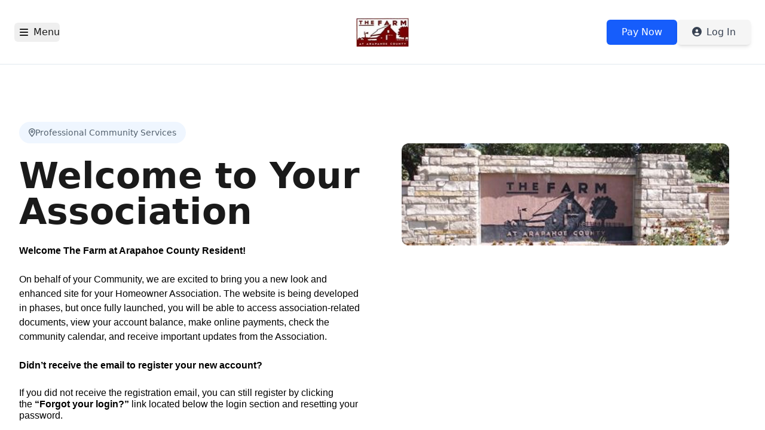

--- FILE ---
content_type: text/javascript
request_url: https://home.pcsofcolorado.com/assets/public-CuLVkgXD.js
body_size: 1678
content:
import{u as E,r as d,j as e,s as L,aM as B,aN as A,aO as I,aP as P,F as w,ay as W}from"./elements-BkDiBAPh.js";import{C as F}from"./CustomContent-Kp3SrUhI.js";import{u as H}from"./useAuthorization-BIrtTYHT.js";import{u as M}from"./useBanner-g1fpT2KV.js";import{u as O}from"./useCustomContent-DvQQvu-u.js";import{u as z}from"./useLayoutContext-D6kfok2i.js";import{u as D}from"./useRedesign-x7tLapob.js";import{h as R,u as f}from"./index-D5zDXQio.js";import"./index-CdiOcG7T.js";import"./grids-DpIvSnnK.js";const Y=`<p class="text-input-fg text-xl leading-relaxed">
Discover what's happening in your community, access important documents instantly, and handle homeowner tasks efficiently. From dues payments and maintenance requests to community announcements - your gateway to a more organized, informed homeownership experience.
</p>`,ee={title:"Welcome, Neighbor!",showPropertySelector:!1,showAi:!0};function te(){const o=R(),{isLoggedIn:a}=H(),{t:l}=E(),{setPageTitle:c}=z(),n=M(),[p,x]=d.useState({ready:!1,error:!1}),h=D();d.useEffect(()=>{h||o("/login")},[h,o]);const v=O("Login","Home_v2")||Y,N=f(t=>t.settingsLoading),T=f(({userSettings:t,selectedAssociationId:s})=>{var r,i;return((i=(r=t==null?void 0:t.associations)==null?void 0:r.find(({id:j})=>j===s))==null?void 0:i.companyName)??(t==null?void 0:t.companyName)}),C=f(({userSettings:t,selectedAssociationId:s})=>{var g,b;const r=(g=t==null?void 0:t.associations)==null?void 0:g.find(({id:m})=>m===s),i=(r==null?void 0:r.pages)||(t==null?void 0:t.pages);return((b=i==null?void 0:i.find(({pageName:m})=>m==null?void 0:m.toLowerCase().includes("home")))==null?void 0:b.pageTitle)||l("main.public.welcomeToYourAssociation")});d.useEffect(()=>{a&&o("/dashboard")},[a,o]),d.useEffect(()=>(c("Welcome, Neighbor!"),()=>{c("")}),[c]),d.useEffect(()=>{if(!n){x({ready:!0,error:!1});return}x({ready:!1,error:!1});let t=!1;const s=new Image;return s.decoding="async",s.src=n,s.onload=()=>{t||x({ready:!0,error:!1})},s.onerror=()=>{t||x({ready:!0,error:!0})},()=>{t=!0,s.onload=null,s.onerror=null,s.src=""}},[n]);const y=!!(n&&!p.error);return a||n&&!p.ready?null:e.jsxs(e.Fragment,{children:[e.jsxs("div",{className:"mx-auto px-8 py-10 mobile:py-24 max-w-[1400px]",children:[e.jsx(k,{companyName:T}),e.jsxs("div",{className:L("grid grid-cols-2 max-tablet:grid-cols-1 gap-16",!y&&"grid-cols-1"),children:[e.jsxs("div",{className:"flex flex-col overflow-hidden",children:[e.jsx(_,{children:C}),e.jsx(F,{content:v})]}),y&&e.jsx(q,{bannerUrl:n,settingsLoading:N})]})]}),e.jsxs("div",{className:"w-full px-20 max-tablet:px-8 bg-base-header py-28 grid grid-cols-4 max-mobile:grid-cols-2 gap-8",children:[e.jsx(u,{icon:B,title:"Peace of Mind",subtext:"We've Got You Covered"}),e.jsx(u,{icon:A,title:"Life Made Easy",subtext:"Handle Everything Online"}),e.jsx(u,{icon:I,title:"Modern Living",subtext:"Tech That Actually Works"}),e.jsx(u,{icon:P,title:"We Care",subtext:"Your Home Is Our Priority"})]})]})}const k=({companyName:o})=>o?e.jsxs("div",{className:"flex gap-2 py-2 px-4 items-center w-fit text-sm rounded-full text-base-fg bg-blue-50",children:[e.jsx(w,{icon:W}),e.jsx("span",{className:"font-medium",children:o})]}):null,_=({children:o})=>{const a=o.trim().split(" "),l=a.pop(),c=a.join(" ");return e.jsxs("h1",{className:"my-6 text-5xl mobile:text-6xl font-bold text-base-header",children:[c," ",e.jsx("span",{children:l})]})},q=({bannerUrl:o,settingsLoading:a})=>!o&&!a?null:e.jsx("div",{children:a?e.jsx("div",{className:"min-h-[548px] max-h-[548px] w-[30vw] max-w-[600px] mb-20 rounded-xl"}):e.jsx("img",{src:o??"",width:548,className:"rounded-xl max-w-full max-h-[548px]",alt:"banner"})}),u=({title:o,subtext:a,icon:l})=>e.jsxs("div",{className:"flex flex-col gap-2 items-center text-input-bg",children:[e.jsx(w,{icon:l,size:"2x",className:"opacity-80"}),e.jsx("h1",{className:"text-3xl font-bold text-center",children:o}),e.jsx("p",{className:"text-center opacity-80",children:a})]});export{te as Component,ee as handle};


--- FILE ---
content_type: text/javascript
request_url: https://home.pcsofcolorado.com/assets/useHomeSettings-BHF5Kmo6.js
body_size: 54
content:
import{f as a,u as n}from"./index-D5zDXQio.js";import{r as u}from"./elements-BkDiBAPh.js";function m(){const[r]=a(),e=n(t=>t.setUserSettings),s=r.get("accountNumber")??void 0;return{updateUserSettings:u.useCallback(t=>{e(t,s)},[s,e])}}export{m as u};


--- FILE ---
content_type: text/javascript
request_url: https://home.pcsofcolorado.com/assets/recaptcha-wrapper-nkjR6AQk.js
body_size: 3647
content:
import{r as P,bv as m,g as W}from"./elements-BkDiBAPh.js";var G=["sitekey","onChange","theme","type","tabindex","onExpired","onErrored","size","stoken","grecaptcha","badge","hl","isolated"];function C(){return C=Object.assign?Object.assign.bind():function(r){for(var o=1;o<arguments.length;o++){var i=arguments[o];for(var n in i)Object.prototype.hasOwnProperty.call(i,n)&&(r[n]=i[n])}return r},C.apply(this,arguments)}function V(r,o){if(r==null)return{};var i={},n=Object.keys(r),t,d;for(d=0;d<n.length;d++)t=n[d],!(o.indexOf(t)>=0)&&(i[t]=r[t]);return i}function j(r){if(r===void 0)throw new ReferenceError("this hasn't been initialised - super() hasn't been called");return r}function K(r,o){r.prototype=Object.create(o.prototype),r.prototype.constructor=r,A(r,o)}function A(r,o){return A=Object.setPrototypeOf?Object.setPrototypeOf.bind():function(n,t){return n.__proto__=t,n},A(r,o)}var I=function(r){K(o,r);function o(){var n;return n=r.call(this)||this,n.handleExpired=n.handleExpired.bind(j(n)),n.handleErrored=n.handleErrored.bind(j(n)),n.handleChange=n.handleChange.bind(j(n)),n.handleRecaptchaRef=n.handleRecaptchaRef.bind(j(n)),n}var i=o.prototype;return i.getCaptchaFunction=function(t){return this.props.grecaptcha?this.props.grecaptcha.enterprise?this.props.grecaptcha.enterprise[t]:this.props.grecaptcha[t]:null},i.getValue=function(){var t=this.getCaptchaFunction("getResponse");return t&&this._widgetId!==void 0?t(this._widgetId):null},i.getWidgetId=function(){return this.props.grecaptcha&&this._widgetId!==void 0?this._widgetId:null},i.execute=function(){var t=this.getCaptchaFunction("execute");if(t&&this._widgetId!==void 0)return t(this._widgetId);this._executeRequested=!0},i.executeAsync=function(){var t=this;return new Promise(function(d,v){t.executionResolve=d,t.executionReject=v,t.execute()})},i.reset=function(){var t=this.getCaptchaFunction("reset");t&&this._widgetId!==void 0&&t(this._widgetId)},i.forceReset=function(){var t=this.getCaptchaFunction("reset");t&&t()},i.handleExpired=function(){this.props.onExpired?this.props.onExpired():this.handleChange(null)},i.handleErrored=function(){this.props.onErrored&&this.props.onErrored(),this.executionReject&&(this.executionReject(),delete this.executionResolve,delete this.executionReject)},i.handleChange=function(t){this.props.onChange&&this.props.onChange(t),this.executionResolve&&(this.executionResolve(t),delete this.executionReject,delete this.executionResolve)},i.explicitRender=function(){var t=this.getCaptchaFunction("render");if(t&&this._widgetId===void 0){var d=document.createElement("div");this._widgetId=t(d,{sitekey:this.props.sitekey,callback:this.handleChange,theme:this.props.theme,type:this.props.type,tabindex:this.props.tabindex,"expired-callback":this.handleExpired,"error-callback":this.handleErrored,size:this.props.size,stoken:this.props.stoken,hl:this.props.hl,badge:this.props.badge,isolated:this.props.isolated}),this.captcha.appendChild(d)}this._executeRequested&&this.props.grecaptcha&&this._widgetId!==void 0&&(this._executeRequested=!1,this.execute())},i.componentDidMount=function(){this.explicitRender()},i.componentDidUpdate=function(){this.explicitRender()},i.handleRecaptchaRef=function(t){this.captcha=t},i.render=function(){var t=this.props;t.sitekey,t.onChange,t.theme,t.type,t.tabindex,t.onExpired,t.onErrored,t.size,t.stoken,t.grecaptcha,t.badge,t.hl,t.isolated;var d=V(t,G);return P.createElement("div",C({},d,{ref:this.handleRecaptchaRef}))},o}(P.Component);I.displayName="ReCAPTCHA";I.propTypes={sitekey:m.string.isRequired,onChange:m.func,grecaptcha:m.object,theme:m.oneOf(["dark","light"]),type:m.oneOf(["image","audio"]),tabindex:m.number,onExpired:m.func,onErrored:m.func,size:m.oneOf(["compact","normal","invisible"]),stoken:m.string,hl:m.string,badge:m.oneOf(["bottomright","bottomleft","inline"]),isolated:m.bool};I.defaultProps={onChange:function(){},theme:"light",type:"image",tabindex:0,size:"normal",badge:"bottomright"};var T={exports:{}},c={};/** @license React v16.13.1
 * react-is.production.min.js
 *
 * Copyright (c) Facebook, Inc. and its affiliates.
 *
 * This source code is licensed under the MIT license found in the
 * LICENSE file in the root directory of this source tree.
 */var k;function B(){if(k)return c;k=1;var r=typeof Symbol=="function"&&Symbol.for,o=r?Symbol.for("react.element"):60103,i=r?Symbol.for("react.portal"):60106,n=r?Symbol.for("react.fragment"):60107,t=r?Symbol.for("react.strict_mode"):60108,d=r?Symbol.for("react.profiler"):60114,v=r?Symbol.for("react.provider"):60109,R=r?Symbol.for("react.context"):60110,S=r?Symbol.for("react.async_mode"):60111,l=r?Symbol.for("react.concurrent_mode"):60111,h=r?Symbol.for("react.forward_ref"):60112,s=r?Symbol.for("react.suspense"):60113,a=r?Symbol.for("react.suspense_list"):60120,u=r?Symbol.for("react.memo"):60115,p=r?Symbol.for("react.lazy"):60116,x=r?Symbol.for("react.block"):60121,O=r?Symbol.for("react.fundamental"):60117,L=r?Symbol.for("react.responder"):60118,_=r?Symbol.for("react.scope"):60119;function f(e){if(typeof e=="object"&&e!==null){var b=e.$$typeof;switch(b){case o:switch(e=e.type,e){case S:case l:case n:case d:case t:case s:return e;default:switch(e=e&&e.$$typeof,e){case R:case h:case p:case u:case v:return e;default:return b}}case i:return b}}}function g(e){return f(e)===l}return c.AsyncMode=S,c.ConcurrentMode=l,c.ContextConsumer=R,c.ContextProvider=v,c.Element=o,c.ForwardRef=h,c.Fragment=n,c.Lazy=p,c.Memo=u,c.Portal=i,c.Profiler=d,c.StrictMode=t,c.Suspense=s,c.isAsyncMode=function(e){return g(e)||f(e)===S},c.isConcurrentMode=g,c.isContextConsumer=function(e){return f(e)===R},c.isContextProvider=function(e){return f(e)===v},c.isElement=function(e){return typeof e=="object"&&e!==null&&e.$$typeof===o},c.isForwardRef=function(e){return f(e)===h},c.isFragment=function(e){return f(e)===n},c.isLazy=function(e){return f(e)===p},c.isMemo=function(e){return f(e)===u},c.isPortal=function(e){return f(e)===i},c.isProfiler=function(e){return f(e)===d},c.isStrictMode=function(e){return f(e)===t},c.isSuspense=function(e){return f(e)===s},c.isValidElementType=function(e){return typeof e=="string"||typeof e=="function"||e===n||e===l||e===d||e===t||e===s||e===a||typeof e=="object"&&e!==null&&(e.$$typeof===p||e.$$typeof===u||e.$$typeof===v||e.$$typeof===R||e.$$typeof===h||e.$$typeof===O||e.$$typeof===L||e.$$typeof===_||e.$$typeof===x)},c.typeOf=f,c}var q;function Y(){return q||(q=1,T.exports=B()),T.exports}var N,z;function J(){if(z)return N;z=1;var r=Y(),o={childContextTypes:!0,contextType:!0,contextTypes:!0,defaultProps:!0,displayName:!0,getDefaultProps:!0,getDerivedStateFromError:!0,getDerivedStateFromProps:!0,mixins:!0,propTypes:!0,type:!0},i={name:!0,length:!0,prototype:!0,caller:!0,callee:!0,arguments:!0,arity:!0},n={$$typeof:!0,render:!0,defaultProps:!0,displayName:!0,propTypes:!0},t={$$typeof:!0,compare:!0,defaultProps:!0,displayName:!0,propTypes:!0,type:!0},d={};d[r.ForwardRef]=n,d[r.Memo]=t;function v(p){return r.isMemo(p)?t:d[p.$$typeof]||o}var R=Object.defineProperty,S=Object.getOwnPropertyNames,l=Object.getOwnPropertySymbols,h=Object.getOwnPropertyDescriptor,s=Object.getPrototypeOf,a=Object.prototype;function u(p,x,O){if(typeof x!="string"){if(a){var L=s(x);L&&L!==a&&u(p,L,O)}var _=S(x);l&&(_=_.concat(l(x)));for(var f=v(p),g=v(x),e=0;e<_.length;++e){var b=_[e];if(!i[b]&&!(O&&O[b])&&!(g&&g[b])&&!(f&&f[b])){var y=h(x,b);try{R(p,b,y)}catch{}}}}return p}return N=u,N}var Q=J();const X=W(Q);function D(){return D=Object.assign||function(r){for(var o=1;o<arguments.length;o++){var i=arguments[o];for(var n in i)Object.prototype.hasOwnProperty.call(i,n)&&(r[n]=i[n])}return r},D.apply(this,arguments)}function Z(r,o){if(r==null)return{};var i={},n=Object.keys(r),t,d;for(d=0;d<n.length;d++)t=n[d],!(o.indexOf(t)>=0)&&(i[t]=r[t]);return i}function ee(r,o){r.prototype=Object.create(o.prototype),r.prototype.constructor=r,r.__proto__=o}var w={},te=0;function re(r,o){return o=o||{},function(n){var t=n.displayName||n.name||"Component",d=function(R){ee(S,R);function S(h,s){var a;return a=R.call(this,h,s)||this,a.state={},a.__scriptURL="",a}var l=S.prototype;return l.asyncScriptLoaderGetScriptLoaderID=function(){return this.__scriptLoaderID||(this.__scriptLoaderID="async-script-loader-"+te++),this.__scriptLoaderID},l.setupScriptURL=function(){return this.__scriptURL=typeof r=="function"?r():r,this.__scriptURL},l.asyncScriptLoaderHandleLoad=function(s){var a=this;this.setState(s,function(){return a.props.asyncScriptOnLoad&&a.props.asyncScriptOnLoad(a.state)})},l.asyncScriptLoaderTriggerOnScriptLoaded=function(){var s=w[this.__scriptURL];if(!s||!s.loaded)throw new Error("Script is not loaded.");for(var a in s.observers)s.observers[a](s);delete window[o.callbackName]},l.componentDidMount=function(){var s=this,a=this.setupScriptURL(),u=this.asyncScriptLoaderGetScriptLoaderID(),p=o,x=p.globalName,O=p.callbackName,L=p.scriptId;if(x&&typeof window[x]<"u"&&(w[a]={loaded:!0,observers:{}}),w[a]){var _=w[a];if(_&&(_.loaded||_.errored)){this.asyncScriptLoaderHandleLoad(_);return}_.observers[u]=function(y){return s.asyncScriptLoaderHandleLoad(y)};return}var f={};f[u]=function(y){return s.asyncScriptLoaderHandleLoad(y)},w[a]={loaded:!1,observers:f};var g=document.createElement("script");g.src=a,g.async=!0;for(var e in o.attributes)g.setAttribute(e,o.attributes[e]);L&&(g.id=L);var b=function(E){if(w[a]){var H=w[a],$=H.observers;for(var U in $)E($[U])&&delete $[U]}};O&&typeof window<"u"&&(window[O]=function(){return s.asyncScriptLoaderTriggerOnScriptLoaded()}),g.onload=function(){var y=w[a];y&&(y.loaded=!0,b(function(E){return O?!1:(E(y),!0)}))},g.onerror=function(){var y=w[a];y&&(y.errored=!0,b(function(E){return E(y),!0}))},document.body.appendChild(g)},l.componentWillUnmount=function(){var s=this.__scriptURL;if(o.removeOnUnmount===!0)for(var a=document.getElementsByTagName("script"),u=0;u<a.length;u+=1)a[u].src.indexOf(s)>-1&&a[u].parentNode&&a[u].parentNode.removeChild(a[u]);var p=w[s];p&&(delete p.observers[this.asyncScriptLoaderGetScriptLoaderID()],o.removeOnUnmount===!0&&delete w[s])},l.render=function(){var s=o.globalName,a=this.props;a.asyncScriptOnLoad;var u=a.forwardedRef,p=Z(a,["asyncScriptOnLoad","forwardedRef"]);return s&&typeof window<"u"&&(p[s]=typeof window[s]<"u"?window[s]:void 0),p.ref=u,P.createElement(n,p)},S}(P.Component),v=P.forwardRef(function(R,S){return P.createElement(d,D({},R,{forwardedRef:S}))});return v.displayName="AsyncScriptLoader("+t+")",v.propTypes={asyncScriptOnLoad:m.func},X(v,n)}}var F="onloadcallback",ne="grecaptcha";function M(){return typeof window<"u"&&window.recaptchaOptions||{}}function oe(){var r=M(),o=r.useRecaptchaNet?"recaptcha.net":"www.google.com";return r.enterprise?"https://"+o+"/recaptcha/enterprise.js?onload="+F+"&render=explicit":"https://"+o+"/recaptcha/api.js?onload="+F+"&render=explicit"}const ae=re(oe,{callbackName:F,globalName:ne,attributes:M().nonce?{nonce:M().nonce}:{}})(I);export{ae as R};


--- FILE ---
content_type: text/javascript
request_url: https://home.pcsofcolorado.com/assets/ExpandableCustomContent-sbMIQZRJ.js
body_size: 357
content:
import{r as s,j as e,s as o,F as m,a7 as d}from"./elements-BkDiBAPh.js";import{C as f}from"./CustomContent-Kp3SrUhI.js";function g({content:a}){const[t,i]=s.useState(!1),[l,c]=s.useState(!1),[x,u]=s.useState("120px"),n=s.useRef(null);return s.useEffect(()=>{if(n.current){const r=n.current.scrollHeight;c(r>120),u(t?`${r}px`:"120px")}},[a,t]),e.jsxs("div",{className:"w-full",children:[e.jsx("div",{ref:n,className:o("overflow-hidden transition-all duration-300"),style:{maxHeight:x},children:e.jsx(f,{content:a})}),l&&e.jsxs("button",{type:"button",onClick:()=>i(!t),className:o("flex items-center gap-2 mt-3 text-base-link hover:underline text-sm"),children:[e.jsx("span",{children:t?"Show Less":"Show More"}),e.jsx(m,{icon:d,className:o("text-xs transition-transform duration-300",t?"rotate-180":"rotate-0")})]})]})}export{g as E};


--- FILE ---
content_type: text/javascript
request_url: https://home.pcsofcolorado.com/assets/DefaultLayout-Bs-sFiVl.js
body_size: 292
content:
import{r as s,j as e,S as t,a2 as l}from"./elements-BkDiBAPh.js";import{a as c,O as u}from"./index-D5zDXQio.js";import{u as f}from"./useAuthorization-BIrtTYHT.js";import{u as m}from"./useHomeSettings-BHF5Kmo6.js";import"./grids-DpIvSnnK.js";function g(){const{isLoggedIn:n}=f(),[r,i]=s.useState(!1),{updateUserSettings:o}=m();return s.useEffect(()=>{c.getUserSettings().then(a=>o(a)).catch(console.warn).finally(()=>i(!0))},[n]),e.jsxs("div",{className:"default h-screen",children:[r?e.jsx(s.Suspense,{fallback:e.jsx("div",{className:"w-full h-full py-16 flex items-center justify-center",children:e.jsx(t,{})}),children:e.jsx(u,{})}):e.jsx("div",{className:"w-full h-full py-16 flex items-center justify-center",children:e.jsx(t,{})}),e.jsx(l,{position:"bottom-right"})]})}export{g as Component};


--- FILE ---
content_type: text/javascript
request_url: https://home.pcsofcolorado.com/assets/useMutation-DDy7qyPy.js
body_size: 1123
content:
var x=i=>{throw TypeError(i)};var C=(i,t,s)=>t.has(i)||x("Cannot "+s);var e=(i,t,s)=>(C(i,t,"read from private field"),s?s.call(i):t.get(i)),b=(i,t,s)=>t.has(i)?x("Cannot add the same private member more than once"):t instanceof WeakSet?t.add(i):t.set(i,s),p=(i,t,s,r)=>(C(i,t,"write to private field"),r?r.call(i,s):t.set(i,s),s),m=(i,t,s)=>(C(i,t,"access private method"),s);import{r as f}from"./elements-BkDiBAPh.js";import{a1 as U,a2 as k,a3 as w,a4 as q,a5 as R,d as L}from"./index-D5zDXQio.js";import{n as j,s as A}from"./utils-km2FGkQ4.js";var a,l,h,n,o,g,M,K,D=(K=class extends U{constructor(t,s){super();b(this,o);b(this,a);b(this,l);b(this,h);b(this,n);p(this,a,t),this.setOptions(s),this.bindMethods(),m(this,o,g).call(this)}bindMethods(){this.mutate=this.mutate.bind(this),this.reset=this.reset.bind(this)}setOptions(t){var r;const s=this.options;this.options=e(this,a).defaultMutationOptions(t),k(this.options,s)||e(this,a).getMutationCache().notify({type:"observerOptionsUpdated",mutation:e(this,h),observer:this}),s!=null&&s.mutationKey&&this.options.mutationKey&&w(s.mutationKey)!==w(this.options.mutationKey)?this.reset():((r=e(this,h))==null?void 0:r.state.status)==="pending"&&e(this,h).setOptions(this.options)}onUnsubscribe(){var t;this.hasListeners()||(t=e(this,h))==null||t.removeObserver(this)}onMutationUpdate(t){m(this,o,g).call(this),m(this,o,M).call(this,t)}getCurrentResult(){return e(this,l)}reset(){var t;(t=e(this,h))==null||t.removeObserver(this),p(this,h,void 0),m(this,o,g).call(this),m(this,o,M).call(this)}mutate(t,s){var r;return p(this,n,s),(r=e(this,h))==null||r.removeObserver(this),p(this,h,e(this,a).getMutationCache().build(e(this,a),this.options)),e(this,h).addObserver(this),e(this,h).execute(t)}},a=new WeakMap,l=new WeakMap,h=new WeakMap,n=new WeakMap,o=new WeakSet,g=function(){var s;const t=((s=e(this,h))==null?void 0:s.state)??q();p(this,l,{...t,isPending:t.status==="pending",isSuccess:t.status==="success",isError:t.status==="error",isIdle:t.status==="idle",mutate:this.mutate,reset:this.reset})},M=function(t){R.batch(()=>{var s,r,u,y,d,v,E,S;if(e(this,n)&&this.hasListeners()){const c=e(this,l).variables,O=e(this,l).context;(t==null?void 0:t.type)==="success"?((r=(s=e(this,n)).onSuccess)==null||r.call(s,t.data,c,O),(y=(u=e(this,n)).onSettled)==null||y.call(u,t.data,null,c,O)):(t==null?void 0:t.type)==="error"&&((v=(d=e(this,n)).onError)==null||v.call(d,t.error,c,O),(S=(E=e(this,n)).onSettled)==null||S.call(E,void 0,t.error,c,O))}this.listeners.forEach(c=>{c(e(this,l))})})},K);function z(i,t){const s=L(),[r]=f.useState(()=>new D(s,i));f.useEffect(()=>{r.setOptions(i)},[r,i]);const u=f.useSyncExternalStore(f.useCallback(d=>r.subscribe(R.batchCalls(d)),[r]),()=>r.getCurrentResult(),()=>r.getCurrentResult()),y=f.useCallback((d,v)=>{r.mutate(d,v).catch(j)},[r]);if(u.error&&A(r.options.throwOnError,[u.error]))throw u.error;return{...u,mutate:y,mutateAsync:u.mutate}}export{z as u};


--- FILE ---
content_type: text/javascript
request_url: https://home.pcsofcolorado.com/assets/PublicLayout-BGmnKjQz.js
body_size: 7482
content:
import{u as N,r as h,j as e,n as E,I as j,aD as G,aE as oe,F as S,m as _,o as H,B as q,aF as V,Z as ie,S as P,s as F,aG as re,aH as le,ae as Q,M as ce,aI as J,aJ as ue,aK as me,aL as de,a2 as ge}from"./elements-BkDiBAPh.js";import{E as he}from"./react-error-boundary.esm-DMnSCaGe.js";import{c as U,L as C,h as L,a as X,E as O,u as k,j as T,e as pe,G as xe,R as W,r as fe,q as be,H as je,w as Z,n as Ne,g as we,i as ve,k as ye,O as Se,S as Ce}from"./index-D5zDXQio.js";import{a as qe,i as I,u as ee,E as K}from"./useNavigationOptions-BRHAqOG7.js";import{u as Ae}from"./useModalActions-BKx3ktO9.js";import{u as M,C as ke}from"./index.esm-DXHxiq87.js";import{E as $}from"./ExpandableCustomContent-sbMIQZRJ.js";import{u as D}from"./useCustomContent-DvQQvu-u.js";import{u as te}from"./useMutation-DDy7qyPy.js";import{R as Ee}from"./recaptcha-wrapper-nkjR6AQk.js";import{u as ae}from"./useIsMobile-bX04JpYj.js";import{u as Pe}from"./useHomeSettings-BHF5Kmo6.js";import{u as Le,a as Xe}from"./useUserPreferences-DI6LWHtC.js";import{u as Ie}from"./useRedesign-x7tLapob.js";import"./grids-DpIvSnnK.js";import"./CustomContent-Kp3SrUhI.js";import"./index-CdiOcG7T.js";import"./utils-km2FGkQ4.js";import"./useQuery-CYDHGg6J.js";const R=t=>t!=null&&t.startsWith("/")?t:`/${t}`,se=()=>{const{pathname:t}=U(),{t:a}=N(),{unauthenticatedPageOptions:l}=qe(),n=h.useMemo(()=>l.filter(o=>I(o)),[l]);return{publicPages:h.useMemo(()=>{const o=n.find(({legacyAction:s})=>s==="Login"),d=n.find(({legacyAction:s})=>s==="Documents"),r=n.find(({legacyAction:s})=>s==="FAQ"),m=n.find(({legacyAction:s})=>s==="Calendar"),i=n.filter(({legacyController:s})=>s==="Custom_v2");return[...o&&I(o)?[{id:o.id,title:a("main.public.links.home"),path:R(o.path),active:t==="/public"}]:[],...d&&I(d)?[{id:d.id,title:a("main.public.links.documents"),path:R(d.path),active:t.includes("/documents")}]:[],...r&&I(r)?[{id:r.id,title:a("main.public.links.helpAndFaqs"),path:R(r.path),active:t.includes(r.path)}]:[],...m&&I(m)?[{id:m.id,title:a("main.public.links.calendar"),path:R(m.path),active:t.includes(m.path)}]:[],...i.map(({id:s,title:u,path:f})=>({id:s,title:u,path:R(f),active:t.includes(f)}))]},[t,a,n])}},Re=({company:t})=>{const{t:a}=N(),l=ee(),{publicPages:n}=se();return e.jsxs("footer",{className:"py-8 text-neutral bg-base-header",children:[e.jsxs("div",{className:"max-w-[1400px] px-8 mx-auto",children:[e.jsxs("div",{className:"flex flex-row max-tablet:flex-col max-tablet:items-center justify-between gap-4 w-full",children:[l&&e.jsx("img",{src:l,alt:"logo",className:"w-auto h-12"}),e.jsx("div",{className:"flex gap-x-10 gap-y-1 flex-wrap items-center max-tablet:justify-center opacity-80",children:n.map(({id:c,path:o,title:d})=>{const r=o.startsWith("/public")?o:`/public${o}`;return e.jsx(C,{to:r,className:"text-sm font-medium",children:d},c)})})]}),e.jsxs("div",{className:"flex justify-between pt-8 mt-8 border-t-[1px] border-base-border opacity-80 max-mobile:flex-col max-mobile:items-center max-mobile:gap-4",children:[e.jsx("span",{className:"text-sm",children:a("main.footer.copyright",{company:t,year:new Date().getFullYear()})}),e.jsxs("div",{className:"flex gap-6 text-sm",children:[e.jsx(K,{to:"https://www.vantaca.com/privacy-policy",children:a("main.footer.links.privacy")}),e.jsx(K,{to:"https://www.vantaca.com/terms-of-service",children:a("main.footer.links.termsOfService")})]})]})]}),e.jsxs("span",{className:"hidden",children:[a("Version"),": ","dbddfef1"]})]})};function Fe(){const t=D("Registration","Home_v2");return e.jsxs("div",{className:"w-full",children:[t&&e.jsx("div",{className:"flex gap-3 items-center lg:mb-[2vw] mb-12 w-full",children:e.jsx($,{content:t})}),e.jsx(Oe,{})]})}function Oe(){var g,b,p,w,x,v;const{t}=N(),a=L(),[l,n]=h.useState(!1),[c,o]=h.useState([!1,!1]),{handleSubmit:d,formState:{errors:r},watch:m,register:i}=M(),s=m("password",""),u=y=>{o(y?A=>[A[0],!A[1]]:A=>[!A[0],A[1]])},f=d(async y=>{n(!0);try{await X.createAccount(y.accountNumber,{name:y.name,emailAddress:y.email,phone:y.phoneNumber,password:y.password,passwordConfirmation:y.confirmPassword,registrationKey:y.registrationKey}),a("/public?modal=login")}catch(A){console.error(A),E({type:"error",message:"Account creation failed, please try again."})}finally{n(!1)}});return e.jsxs("form",{id:"create-account-form",noValidate:!0,onSubmit:f,className:"space-y-4",children:[e.jsxs("div",{className:"flex flex-col gap-7",children:[e.jsx(j,{errorSpacing:!1,type:"text",label:t("auth.createAccount.accountNumber").toString(),placeholder:"XXXXXXXXX",tooltipMessage:t("main.accountRegistration.accountNumber.tooltip"),error:r.name&&t("auth.login.accountRequired").toString(),qaAttribute:"account-number",...i("accountNumber",{required:!0})}),e.jsx(j,{errorSpacing:!1,type:"text",label:t("auth.createAccount.registrationKey").toString(),placeholder:"XXXXXXXXX",tooltipMessage:t("main.accountRegistration.registrationKey.tooltip"),error:r.name&&t("auth.login.registrationRequired").toString(),qaAttribute:"registration-key",...i("registrationKey",{required:!0})}),e.jsx(C,{to:"/public?modal=requestAccount",className:"text-base-link hover:underline",children:t("auth.login.noAccountOrRegistration")}),e.jsx(j,{errorSpacing:!1,type:"text",label:t("auth.login.email").toString(),placeholder:"neil.armstrong@example.com",error:r.email&&t("auth.login.invalidEmail").toString(),qaAttribute:"email",...i("email",{required:!0,pattern:{value:G,message:t("auth.login.invalidEmail").toString()}})}),e.jsx(j,{errorSpacing:!1,type:"text",label:t("auth.login.name").toString(),placeholder:"Neil Armstrong",error:r.name&&t("auth.login.nameRequired").toString(),qaAttribute:"name",...i("name",{required:!0})}),e.jsx(j,{errorSpacing:!1,type:"tel",label:t("auth.login.phone").toString(),placeholder:"XXX-XXX-XXXX",error:(b=(g=r.phoneNumber)==null?void 0:g.message)==null?void 0:b.toString(),qaAttribute:"phone-number",...i("phoneNumber",{required:t("auth.login.phoneRequired").toString(),pattern:{value:oe,message:t("auth.login.invalidPhone").toString()}})}),e.jsx(j,{errorSpacing:!1,type:c[0]?"text":"password",label:t("auth.login.password").toString(),endIcon:e.jsx(S,{icon:c[0]?_:H,className:"text-base-header/70",onClick:()=>u(0)}),error:(w=(p=r.password)==null?void 0:p.message)==null?void 0:w.toString(),qaAttribute:"password",...i("password",{required:t("auth.login.passRequired").toString(),minLength:{value:6,message:t("auth.login.minPass").toString()}})}),e.jsx(j,{errorSpacing:!1,type:c[1]?"text":"password",label:t("auth.login.confirmPassword").toString(),className:"mb-3",endIcon:e.jsx(S,{icon:c[1]?_:H,className:"text-base-header/70",onClick:()=>u(1)}),error:(v=(x=r.confirmPassword)==null?void 0:x.message)==null?void 0:v.toString(),qaAttribute:"confirm-password",...i("confirmPassword",{required:t("auth.login.passRequired").toString(),minLength:{value:6,message:t("auth.login.minPass").toString()},validate:y=>y===s||t("auth.login.noPasswordMatch").toString()})})]}),e.jsx("div",{className:"flex flex-col justify-center items-center",children:e.jsx(q,{type:"submit",className:"mb-5 w-full","data-qa":"submit-btn",disabled:l,children:t("auth.login.signUp").toString()})})]})}function Te(){const{t}=N();return e.jsxs("p",{className:"text-center",children:[t("auth.login.dontHaveAcc")," ",e.jsx(C,{to:"/public?modal=createAccount",className:"text-base-link",children:t("auth.login.signUp")})]})}function B(){const{t}=N(),[a,l]=h.useState(""),{email:n,clearEmail:c}=O(),[o,d]=h.useState(!!n),r=L(),m=k(x=>x.setToken),i=T(x=>x.clearStore),[s,u]=h.useState(""),{mutate:f,isPending:g,isError:b}=te({mutationFn:async()=>{if(!n&&!s)throw new Error("Email is required");const{token:x}=await X.verifyOneTimePassword({email:s||(n??""),code:a},{suppressToast:!0});return x},onSuccess:async x=>{await m(x),E({message:t("auth.login.codeVerified"),type:"success"}),i(),c(),r("/dashboard")},onError:x=>{console.error(x),E({message:x.message,type:"error"})}}),p=x=>{const v=x.target.value;u(v),d(V(v))};h.useEffect(()=>{d(n?V(n):V(s))},[n,s]);const w=()=>{if(!o){E({message:t("auth.login.invalidEmail"),type:"error"});return}f()};return e.jsxs("div",{className:"flex flex-col gap-6",children:[n&&e.jsxs("div",{className:"flex items-center gap-2 bg-base-bg p-2 rounded-md",children:[e.jsx(S,{icon:ie,className:"text-success text-xl"}),e.jsxs("p",{children:[t("auth.login.emailSent")," ",e.jsx("span",{className:"font-bold","data-qa":"code-input-email",children:n})]})]}),e.jsx("p",{children:t(n?"auth.login.checkYourEmail":"auth.login.enterEmail")}),!n&&e.jsx(j,{type:"email",label:t("auth.login.email"),value:n??s,onChange:p,qaAttribute:"code-input-email-field",name:"email"}),e.jsx(Me,{setCode:l,isError:b}),e.jsx("div",{className:"flex justify-center",children:e.jsx(q,{type:"submit",className:"w-full",disabled:a.length!==6||g||!o,onClick:w,"data-qa":"code-input-verify-code",children:g?e.jsx(P,{color:"white",className:"w-full h-8"}):t("auth.login.verifyCode")})})]})}const Me=({setCode:t,isError:a})=>{const{t:l}=N(),[n,c]=h.useState(Array(6).fill("")),o=h.useRef([]),d=(i,s)=>{var f;if(!/^\d?$/.test(s))return;const u=[...n];u[i]=s,c(u),s&&i<5&&((f=o.current[i+1])==null||f.focus())},r=(i,s)=>{var u;s.key==="Backspace"&&!n[i]&&i>0&&((u=o.current[i-1])==null||u.focus())},m=i=>{var u,f,g;const s=n.findIndex(b=>b==="");s===-1?(u=o.current[5])==null||u.focus():i>s?(f=o.current[s])==null||f.focus():i<s&&((g=o.current[s-1>=0?s:0])==null||g.focus())};return h.useEffect(()=>{t(n.join(""))},[n,t]),e.jsxs("div",{children:[e.jsx("label",{htmlFor:"code-input",className:F("font-medium",a&&"text-error"),children:l("auth.login.enterVerificationCode")}),e.jsx("div",{className:"flex gap-2 my-1",children:n.map((i,s)=>e.jsx("input",{"data-qa":`code-input-${s}`,type:"text",inputMode:"numeric",maxLength:1,className:F("w-[35px] h-[35px] mobile:w-12 mobile:h-12 mobile:text-2xl text-lg text-center border-input-border rounded appearance-none text-input-fg bg-input-bg focus:border-input-active focus:ring-input-active focus:outline-none focus:ring-1",a&&"border-error"),value:i,onChange:u=>d(s,u.target.value),onKeyDown:u=>r(s,u),ref:u=>o.current[s]=u,"aria-label":`Digit ${s+1}`,autoComplete:"one-time-code",onClick:()=>m(s)},s))}),e.jsx("p",{className:F(a&&"text-error","mt-2"),"data-qa":`code-input-error-${a}`,children:l(a?"auth.login.codeVerificationFailed":"auth.login.codeToInbox")})]})};function ne({shouldResetPassword:t}){const{t:a}=N(),l=L(),{setEmail:n}=O(),{handleSubmit:c,register:o,formState:{errors:d,isValid:r}}=M(),{mutate:m,isPending:i}=te({mutationFn:async s=>{await X.createOneTimePassword({email:s.email,shouldResetPassword:t})},onSuccess:(s,u)=>{l(t?"/public?modal=resetPassword":"/public?modal=otpLogin"),n(u.email)},onError:s=>{console.error(s),E({message:s.message,type:"error"})}});return e.jsxs("form",{id:"forgot-password-form",noValidate:!0,onSubmit:c(s=>m(s)),className:"space-y-8 mb-5",children:[e.jsx("p",{className:"text-base-fg",children:a(t?"auth.login.enterYourEmailReset":"auth.login.enterYourEmailLogin")}),e.jsx("div",{className:"flex flex-col gap-7",children:e.jsx(j,{errorSpacing:!1,type:"text",label:a("auth.login.email").toString(),placeholder:"neil.armstrong@example.com",error:d.email&&a("auth.login.invalidEmail").toString(),qaAttribute:"otp-email-input-email",...o("email",{required:!0,pattern:/^[^@ ]+@[^@ ]+\.[^@ .]{2,}$/})})}),e.jsxs("div",{className:"flex flex-col justify-center",children:[e.jsx(q,{type:"submit",className:"mb-5 w-full self-center","data-qa":"otp-email-input-send-code-button",disabled:i||!r,children:i?e.jsx(P,{color:"white",className:"w-full h-8"}):a(t?"auth.login.sendCode":"auth.login.logInWithOneTimePasscode")}),!t&&e.jsx("p",{className:"text-base-fg italic",children:a("auth.login.logInOnly")})]})]})}function Ve(){const{t}=N(),a=D("ForgotPassword","Home_v2");return e.jsx("div",{className:"w-full",children:e.jsxs("div",{className:"flex flex-col w-full",children:[a&&e.jsx("div",{className:"flex gap-3 items-center lg:mb-[2vw] mb-12 w-full",children:e.jsx($,{content:a})}),e.jsxs("div",{className:"flex flex-col items-center",children:[e.jsx(ne,{shouldResetPassword:!0}),e.jsxs("p",{children:[t("auth.login.alreadyHave")," ",e.jsx(pe,{to:"/public?modal=resetPassword",className:"text-base-link hover:underline",children:t("auth.login.continue")})]})]})]})})}function _e(){const{t}=N(),a=O(l=>l.clearEmail);return e.jsxs(C,{to:"/public?modal=login",onClick:a,className:"flex items-center gap-2 text-base-link","data-qa":"forgot-login-back-to-login",children:[e.jsx(S,{icon:re}),e.jsx("p",{children:t("auth.login.backToLogin")})]})}function He(){const t=D("SignUp","Home_v2");return e.jsxs("div",{className:"w-full",children:[t&&e.jsx("div",{className:"flex gap-3 items-center lg:mb-[2vw] mb-12 w-full",children:e.jsx($,{content:t})}),e.jsx(Ue,{})]})}function Ue(){var u,f,g,b;const{t}=N(),a=L(),{handleSubmit:l,control:n,formState:c,register:o}=M(),[d,r]=h.useState(!1),[m,i]=h.useState(!1),s=l(async p=>{i(!0),r(!0),await X.registerAccount({propertyAddress:p.address,name:p.name,emailAddress:p.email,phone:p.phoneNumber,account:p.accountNumber,associationName:p.associationName}),r(!1),a("/public?modal=login")});return e.jsxs("form",{id:"request-account-form",noValidate:!0,onSubmit:s,className:"space-y-4",children:[e.jsxs("div",{className:"flex flex-col gap-7",children:[e.jsx(j,{...o("email",{required:!0,pattern:/^[^@ ]+@[^@ ]+\.[^@ .]{2,}$/}),errorSpacing:!1,type:"text",label:t("auth.login.email").toString(),placeholder:"neil.armstrong@example.com",error:c.errors.email&&t("auth.login.invalidEmail").toString(),qaAttribute:"email"}),e.jsx(j,{...o("name",{required:!0}),errorSpacing:!1,type:"text",label:t("auth.login.name").toString(),placeholder:"Neil Armstrong",error:c.errors.name&&t("auth.login.nameRequired").toString(),qaAttribute:"name"}),e.jsx(j,{...o("phoneNumber",{required:t("auth.login.phoneRequired").toString(),pattern:{value:/^\d{3}-?\d{3}-?\d{4}$/,message:t("auth.login.invalidPhone").toString()}}),errorSpacing:!1,type:"tel",label:t("auth.login.phone").toString(),placeholder:"XXX-XXX-XXXX",error:(f=(u=c.errors.phoneNumber)==null?void 0:u.message)==null?void 0:f.toString(),qaAttribute:"phone-number"}),e.jsx(j,{...o("address",{required:!0}),errorSpacing:!1,type:"text",label:t("auth.login.address").toString(),error:c.errors.address&&t("auth.login.addressRequired").toString(),qaAttribute:"address"}),e.jsx(j,{...o("associationName",{required:!0}),errorSpacing:!1,type:"text",label:t("auth.login.associationName").toString(),error:c.errors.associationName&&t("auth.login.associationNameRequired").toString(),qaAttribute:"association-name"}),e.jsx(j,{...o("accountNumber",{minLength:{value:6,message:"Account Number must be at least 6 characters"}}),errorSpacing:!1,type:"text",label:t("auth.requestAccount.accountNumber").toString(),placeholder:"XXXXXXXXX",error:c.errors.accountNumber&&((b=(g=c.errors.accountNumber)==null?void 0:g.message)==null?void 0:b.toString()),qaAttribute:"account-number"}),xe&&W&&e.jsx(ke,{name:"captcha",control:n,defaultValue:"",render:({field:p})=>e.jsxs("div",{children:[e.jsx(Ee,{...p,sitekey:W,className:"transform scale-2 origin-top-left","data-qa":"captcha"}),!p.value&&m&&e.jsxs("div",{className:"text-error",children:[e.jsx(S,{icon:le,className:"w-3 h-3 mr-1"}),e.jsx("span",{className:"absolute mt-[.4rem] text-xs inline-flex items-center",children:t("auth.login.captcha")})]})]}),rules:{required:!0}})]}),e.jsx("div",{className:"flex flex-col justify-center items-center",children:e.jsx(q,{type:"submit",className:"mb-5 w-full mt-2","data-qa":"request-account-btn",disabled:d,children:t("auth.login.request")})})]})}function $e(){var b,p;const{t}=N(),{clientId:a}=fe(),l=k(w=>w.setToken),[n,c]=h.useState(!1),o=T(w=>w.clearStore),[d,r]=h.useState(!1),{handleSubmit:m,formState:{errors:i,isValid:s},register:u}=M(),f=()=>c(w=>!w),g=m(async({email:w,password:x})=>{try{r(!0),await be.invalidateQueries();const{token:v}=await X.login({username:w,password:x,source:"vantacaHome",company:a??je});if(!v)throw new Error("Invalid login");await l(v),o(),window.location.assign("/dashboard")}catch(v){E({message:t("auth.login.invalidLogin"),type:"error",title:t("auth.login.noAccount").toString()}),console.error(v)}finally{r(!1)}});return e.jsxs("form",{id:"login-form",noValidate:!0,onSubmit:g,className:"flex flex-col gap-4",children:[e.jsx(j,{...u("email",{required:!0,pattern:G}),type:"text",errorSpacing:!1,label:t("auth.login.email"),placeholder:"neil.armstrong@example.com",error:i.email&&t("auth.login.invalidEmail").toString(),qaAttribute:"credential-email"}),e.jsx(j,{...u("password",{required:t("auth.login.passRequired").toString()}),type:n?"text":"password",label:t("auth.login.password"),errorSpacing:!0,endIcon:e.jsx(S,{icon:n?_:H,className:"text-base-header opacity-70",onClick:f}),error:(p=(b=i.password)==null?void 0:b.message)==null?void 0:p.toString(),qaAttribute:"credential-password"}),e.jsx("div",{className:"flex justify-between",children:e.jsx(C,{to:"/public?modal=forgotLogin",className:"text-base-link self-end text-right whitespace-nowrap","data-qa":"forgot-login-link",children:t("auth.login.forgotLogin")})}),e.jsx("div",{className:"self-center flex flex-col w-full",children:e.jsx(q,{type:"submit",className:"w-full self-center","data-qa":"credential-login-button",disabled:d||!s,children:d?e.jsx(P,{color:"white",className:"w-full h-8"}):t("auth.login.logIn")})})]})}function De(){const{t}=N();return e.jsxs("div",{className:"flex flex-col",children:[e.jsx(ne,{shouldResetPassword:!1}),e.jsx("p",{className:"text-center",children:e.jsxs(C,{to:"/public?modal=otpLogin",className:"text-base-link hover:underline","data-qa":"otp-email-input-continue",children:[t("auth.login.alreadyHave")," ",t("auth.login.continue")]})})]})}const Y=["login","loginWithCode","otpLogin","createAccount","requestAccount","forgotLogin","resetPassword"];function We(){const{openModal:t,closeModal:a}=Ae(),l=U(),n=Z(),c=ae(),{clearEmail:o}=O(),r=new URLSearchParams(l.search).get("modal"),m=r!==null;h.useEffect(()=>{m?t():a()},[m,t,a]);const i=h.useCallback(()=>{a(),o(),n("/public",{replace:!0})},[o,a,n]);return h.useEffect(()=>{r&&!Y.includes(r)&&i()},[r,i]),!r||!Y.includes(r)?null:c?e.jsx(Q,{isOpen:m,onClose:i,dataQa:m?"login-modal":"login-slide-over",children:e.jsx(z,{activeTab:r,onClose:i})}):e.jsx(ce,{open:m,onClose:i,padded:!1,children:e.jsx(z,{activeTab:r,onClose:i})})}function z({activeTab:t,onClose:a}){const{t:l}=N(),n=()=>l(t==="createAccount"?"auth.login.signUpAccount":t==="requestAccount"?"auth.login.requestAccount":t==="resetPassword"||t==="forgotLogin"?"auth.login.resetYourPassword":"auth.login.logInAccount");return e.jsx("div",{className:"w-full p-6 px-8 text-base-fg",children:e.jsxs("div",{className:"flex flex-col w-full gap-4",children:[e.jsxs("div",{className:"flex flex-col-reverse gap-8 mobile:gap-0 mobile:flex-row justify-between items-center mobile:mb-2 mb-10",children:[e.jsx("h1",{className:"font-bold text-2xl",children:n()}),e.jsx("button",{onClick:a,className:"cursor-pointer w-6 h-6 self-end","aria-label":"Close","data-qa":"close-button",children:e.jsx(S,{icon:J})})]}),t!=="login"&&e.jsx(_e,{}),e.jsx(Ke,{activeTab:t})]})})}function Ke({activeTab:t}){const{t:a}=N(),l=Z();switch(t){case"login":return e.jsxs(e.Fragment,{children:[e.jsx($e,{}),e.jsx(q,{onClick:()=>l("/public?modal=loginWithCode"),className:"w-full",variant:"primaryOutline",children:a("auth.login.logInWithCode")}),e.jsx(Te,{})]});case"loginWithCode":return e.jsx(De,{});case"otpLogin":return e.jsx(B,{});case"createAccount":return e.jsx(Fe,{});case"requestAccount":return e.jsx(He,{});case"forgotLogin":return e.jsx(Ve,{});case"resetPassword":return e.jsx(B,{});default:return null}}const Be=()=>{var i;const{t}=N(),a=ee(),l=L(),n=ae(),c=(i=T(s=>s.configuration))==null?void 0:i.guestPaymentsEnabled,[o,d]=h.useState(!1),r=()=>d(!o),m=n?"sm":"md";return e.jsxs(e.Fragment,{children:[e.jsx("div",{className:"min-h-[15vh] bg-card border-b-[1px] border-base-border",children:e.jsxs("div",{className:"grid grid-cols-3 gap-4 max-tablet:grid-cols-[1fr_1fr_auto] max-mobile:grid-cols-[fit-content(110px)__auto] items-center w-full mx-auto h-full px-6",children:[e.jsxs("div",{className:"flex gap-4 items-center",children:[e.jsxs("button",{className:"rounded-md text-base-icon flex items-center gap-2",onClick:r,"aria-label":t("main.public.menuOpen"),children:[e.jsx(S,{icon:ue,className:"w-4 hover:text-neutral hover:bg-primary p-2 rounded-md","aria-hidden":!0}),!n&&e.jsx("p",{children:t("main.public.menu")})]}),e.jsx(Q,{isOpen:o,onClose:r,dataQa:"header-slide-over",direction:"left",children:e.jsx(Ye,{onToggleMenu:r,isMobile:n})})]}),a?e.jsx(C,{to:"/public",className:"justify-self-center max-mobile:hidden",children:e.jsx("img",{src:a,alt:"logo",className:"w-auto h-12"})}):e.jsx("div",{className:"w-[160px] h-12 max-mobile:hidden"}),e.jsxs("div",{className:"flex gap-3 justify-self-end",children:[c&&e.jsx(q,{size:m,className:"min-w-fit max-mobile:gap-0",startIcon:n?e.jsx(S,{className:"mobile:hidden",icon:me}):void 0,onClick:()=>l("/public/paynow"),children:n?null:t("billing.paynow.paynow")}),e.jsxs(q,{size:m,variant:"passive",className:"min-w-fit",onClick:()=>l("/public?modal=login"),children:[e.jsx(S,{className:"mr-2",icon:de}),t("auth.login.login")]})]})]})}),e.jsx(We,{})]})},Ye=({onToggleMenu:t,isMobile:a})=>{const{publicPages:l}=se(),{t:n}=N();return e.jsxs("div",{className:"w-screen mobile:max-w-[384px] px-6 box-border",children:[e.jsx("div",{className:"flex justify-end",children:e.jsx("button",{onClick:t,className:"cursor-pointer","data-qa":"close-button","aria-label":n("main.public.menuClose"),children:e.jsx(S,{icon:J,className:"h-4 w-4 text-base-icon","aria-hidden":!0})})}),e.jsx("div",{className:"flex flex-col gap-4",children:l.map(({id:c,path:o,title:d,active:r})=>{const m=o.startsWith("/public")?o:`/public${o}`;return e.jsx(C,{to:m,className:F("py-3 text-lg font-medium text-base-icon hover:text-primary border-b-[1px] border-base-border",r&&"text-primary"),onClick:t,children:d},c)})}),a&&e.jsx(e.Fragment,{children:e.jsxs("div",{className:"flex gap-8",children:[e.jsx(C,{to:"/public?modal=login",className:"text-lg font-medium text-primary",onClick:t,children:n("auth.login.login")}),e.jsx(C,{to:"/public?modal=createAccount",className:"text-lg font-medium text-primary",onClick:t,children:n("auth.login.signUp")})]})})]})};function pt({request:t}){const a=new URL(t.url),l=a.searchParams.get("__theme"),n=a.searchParams.get("c")??a.searchParams.get("C");return{themeOverride:l,associationCode:n}}function xt(){const{themeOverride:t,associationCode:a}=Ne(),l=we(),{state:n}=ve(),c=U(),o=L(),{updateUserSettings:d}=Pe(),{setConfiguration:r}=T(),m=k(g=>g.userSettings===null),i=k(g=>g.isLoggedIn),s=Ie(),u=k(g=>g.selectedAssociationId),f=k(g=>{var b,p,w,x;return((w=(p=(b=g.userSettings)==null?void 0:b.associations)==null?void 0:p.find(v=>v.id===g.selectedAssociationId))==null?void 0:w.companyName)??((x=g.userSettings)==null?void 0:x.companyName)});return h.useEffect(()=>{const g=a??null,b=a?void 0:u||void 0;X.getUserSettings({lastAssociationId:b,lastAssociationCode:g||void 0}).then(d).catch(console.error),ye.getConfig(g??void 0,g?void 0:u??void 0).then(r)},[]),Le(),Xe(t),h.useEffect(()=>{if(!m&&(i||!s)&&c.pathname.startsWith("/public")){const b=(c.pathname.replace(/^\/public/,"")||"/dashboard")+c.search+c.hash;o(b,{replace:!0})}},[m,i,s,c.pathname,c.search,c.hash,o]),e.jsxs("div",{"data-full":l.full?"true":"false",className:"group flex text-base-fg",children:[e.jsx("div",{className:"flex flex-col flex-1 transition-all ease-in-out duration-300 min-h-screen max-w-[100vw]",children:e.jsxs("div",{className:"flex flex-col h-full",children:[e.jsx(Be,{}),e.jsx("div",{className:"grow flex justify-center items-center self-stretch",children:e.jsx("div",{className:"bg-base-fill w-full h-full",children:e.jsx(he,{FallbackComponent:ze,children:m?e.jsx("div",{className:"w-full h-full py-16 flex items-center justify-center",children:e.jsx(P,{})}):e.jsx(h.Suspense,{fallback:e.jsx("div",{className:"w-full h-full py-16 flex items-center justify-center",children:e.jsx(P,{})}),children:e.jsx(Se,{})})})})}),e.jsx(Re,{company:f??""})]})}),e.jsx(ge,{position:"bottom-center"}),n==="loading"&&e.jsx("div",{className:"absolute inset-0 bg-base-bg opacity-50 z-50 flex items-center justify-center",children:e.jsx(P,{})}),e.jsx(Ce,{})]})}function ze({error:t,resetErrorBoundary:a}){return/^Failed to fetch dynamically imported module:/.test(t.message)?e.jsx("div",{className:"w-full py-16 flex items-center justify-center",children:e.jsxs("div",{className:"text-center",children:[e.jsx("h1",{className:"text-2xl font-bold",children:"New version available"}),e.jsx("p",{className:"text-base-fg",children:"Please refresh the page to load the latest version"}),e.jsx(q,{variant:"primaryLink",onClick:()=>window.location.reload(),className:"mt-8 w-full",children:"Refresh"})]})}):(console.error(t),e.jsx("div",{className:"w-full py-16 flex items-center justify-center",children:e.jsxs("div",{className:"text-center",children:[e.jsx("h1",{className:"text-2xl font-bold",children:"Something went wrong"}),e.jsx("p",{className:"text-base-fg",children:"Please try again or contact support"}),e.jsx(q,{variant:"primaryLink",onClick:a,className:"mt-8 w-full",children:"Try again"})]})}))}export{xt as Component,pt as loader};


--- FILE ---
content_type: text/javascript
request_url: https://home.pcsofcolorado.com/assets/useRedesign-x7tLapob.js
body_size: 1
content:
import{u as t}from"./index-D5zDXQio.js";const n=()=>t(s=>{var e;return(e=s.userSettings)==null?void 0:e.homeRedesignEnabled})||!1;export{n as u};


--- FILE ---
content_type: text/javascript
request_url: https://home.pcsofcolorado.com/assets/useNavigationOptions-BRHAqOG7.js
body_size: 2123
content:
import{j as H,r as m}from"./elements-BkDiBAPh.js";import{u as y,j as O,I as B}from"./index-D5zDXQio.js";import{u as q}from"./useRedesign-x7tLapob.js";function R({to:c,children:l,...u}){return H.jsx("a",{href:c,target:"_blank",rel:"noopener noreferrer",...u,children:l})}function x(){const c=y(i=>i.getLogoUrl),[l,u]=m.useState(c()),[A,n]=m.useState(!1),r=y(i=>i.userSettings),s=y(i=>i.selectedAssociationId);return m.useEffect(()=>u(c()),[r,s,c]),m.useEffect(()=>{if(!l){n(!1);return}n(!1);let i=!1;const a=new Image;return a.decoding="async",a.src=l,a.onload=()=>{i||n(!1)},a.onerror=()=>{i||n(!0)},()=>{i=!0,a.onload=null,a.onerror=null,a.src=""}},[l]),A?null:l}const k=c=>"path"in c&&typeof c.path=="string",M=()=>{const[c,l]=m.useState([]),[u,A]=m.useState([]),n=q(),r=y(o=>o.isLoggedIn),s=y(o=>o.userSettings),i=y(o=>o.selectedPropertyId),a=y(o=>o.selectedAssociationId),f=O(o=>{var t;return(t=o.configuration)==null?void 0:t.guestPaymentsEnabled});return m.useEffect(()=>{var w;const o=(w=s==null?void 0:s.associations)==null?void 0:w.find(e=>e.id===a),t=(o==null?void 0:o.pages)??(s==null?void 0:s.pages);L(r,t==null?void 0:t.some(e=>e.legacyAction==="Documents"),t==null?void 0:t.some(e=>e.legacyAction==="Calendar"),B&&(t==null?void 0:t.some(e=>e.legacyAction==="Communications")),o,n),t==null||t.forEach(e=>{if(e.legacyController==="Custom_v2"){if(o!=null&&o.isHomeowner&&e.visibility==="homeownerOnly"||e.visibility==="all"){const d=p.findIndex(b=>"path"in b&&b.legacyAction==="Documents"),h=d>=0?d+1:p.length;p.splice(h,0,{id:e.pageId,title:(e==null?void 0:e.menuTitle)??"Custom",icon:"memo-circle-info",path:`/custom/${e.legacyAction}`,childPaths:[`/custom/${e.legacyAction}`],legacyController:"Custom_v2",legacyAction:e.legacyAction?e.legacyAction:"",scope:e.visibility==="homeownerOnly"?"ownerCustom":"unauthenticated"})}else if(o!=null&&o.isBoardMember&&e.visibility==="boardMemberOnly"){const d=p.find(h=>"children"in h&&h.id===9);d&&d.children&&d.children.push({id:e.pageId,title:(e==null?void 0:e.menuTitle)??"Custom",path:`/custom/${e.legacyAction}`,legacyController:"Custom_v2",legacyAction:e.legacyAction?e.legacyAction:"",scope:"boardCustom"})}}});const C=e=>{if("children"in e)return e.children.some(C);const d=!r&&e.scope==="unauthenticated",h=r&&e.scope==="authenticated",b=e.legacyController==="Custom_v2",P=e.scope==="guestPayments"&&f&&!r,I=t==null?void 0:t.some(g=>e.scope!=="authenticated"&&e.scope!=="unauthenticated"&&((g==null?void 0:g.legacyController)===e.legacyController&&(g==null?void 0:g.legacyAction)===e.legacyAction||e.scope==="ownerCustom"||e.scope==="boardCustom"));return(d||h||b||I||P)??!1},v=p.filter(C).map(e=>"children"in e?{...e,children:e.children.filter(C)}:e),_=v.filter(e=>k(e)&&["unauthenticated","ownerHelp","ownerFaqs"].includes(e.scope));l(v),A(_)},[s,i,r,a,f,n]),{pageOptions:c,unauthenticatedPageOptions:u}};let p=[];const L=(c,l,u,A,n,r)=>{p=[{id:1,title:"Home",icon:"house",path:"/login",legacyController:"Home_v2",legacyAction:"Login",childPaths:["/login","/create-account","/forgot-login","/request-account"],scope:"unauthenticated"},{id:14,title:"Pay Now",icon:"credit-card",path:"/paynow",childPaths:["/paynow"],legacyController:"Home_v2",legacyAction:"PayNow",scope:"guestPayments"},{id:2,title:"Home",icon:r?"house":"table",path:"/dashboard",childPaths:["/dashboard"],legacyController:"Homeowner_v2",legacyAction:"OwnerDashboard",scope:"ownerDashboard"},{id:3,title:"Payments",icon:"credit-card",path:"/billing/account-overview",childPaths:["/billing/account-overview","/billing/account-history","/billing/auto-draft","/billing/manage-account","/billing"],legacyController:"Homeowner_v2",legacyAction:"Billing",scope:"ownerBilling"},{id:4,title:"Requests",icon:"paper-plane",path:"/community/new-request",childPaths:["/requests"],legacyController:"Homeowner_v2",legacyAction:"GeneralRequest",scope:"ownerGeneralRequest"},...A?[{id:5,title:"Communications",icon:"bullhorn",path:"/community/communications",childPaths:["/communications"],legacyController:"Homeowner_v2",legacyAction:"Communications",scope:"boardCommunications"}]:[],{id:6,title:"Calendar & Events",icon:"calendar",path:"/community/calendar",childPaths:["/calendar"],legacyController:c?"Homeowner_v2":"Home_v2",legacyAction:"Calendar",scope:!c&&u?"unauthenticated":"ownerCalendar"},{id:7,title:"Directory",icon:"address-book",path:"/community/directory",childPaths:["/directory"],legacyController:"Homeowner_v2",legacyAction:"Directory",scope:"ownerDirectory"},{id:8,title:"Documents",icon:"folder-open",path:`/community/documents/a/${n==null?void 0:n.id}/f/1`,childPaths:["/community/documents"],legacyController:c?"Homeowner_v2":"Home_v2",legacyAction:"Documents",scope:!c&&l?"unauthenticated":"ownerDocuments"},...r?[{id:10,title:"FAQs",icon:"cloud-question",path:"/community/faq",childPaths:["/community/faq"],legacyController:"Home_v2",legacyAction:"FAQ",scope:"ownerFaqs"}]:[],{id:9,title:"Board Actions",icon:"chart-column",childPaths:["/board/inspections","/board/arcs","/board/work-orders","/board/collections","/board/invoices","/board/more-items","/board/homeowners","/board/bank-accounts","/board/reports","/board/violations","/board/to-do-list"],children:[{id:1,title:`${(n==null?void 0:n.arcName)||"ARCs"}`,path:"/board/arcs",legacyController:"Board_v2",legacyAction:"ActionItems_ARC",scope:"boardArcs"},{id:2,title:"Invoices",path:"/board/invoices",legacyController:"Board_v2",legacyAction:"ActionItems_Invoices",scope:"boardInvoices"},{id:3,title:"Work Orders",path:"/board/work-orders",legacyController:"Board_v2",legacyAction:"ActionItems_WorkOrders",scope:"boardWorkOrders"},{id:4,title:"Collections",path:"/board/collections",legacyController:"Board_v2",legacyAction:"ActionItems_Collections",scope:"boardCollections"},{id:5,title:"More Items",path:"/board/more-items",legacyController:"Board_v2",legacyAction:"OwnerItems",scope:"boardMoreItems"},{id:6,title:"Homeowners",path:"/board/homeowners",legacyController:"Board_v2",legacyAction:"HomeownerList",scope:"boardHomeowners"},{id:7,title:"Bank Accounts",path:"/board/bank-accounts",legacyController:"Board_v2",legacyAction:"BankAccounts",scope:"boardBankAccounts"},{id:8,title:"Reports",path:"/board/reports",legacyController:"Board_v2",legacyAction:"Reports",scope:"boardReports"},{id:9,title:"Inspections",path:"/board/inspections",legacyController:"Board_v2",legacyAction:"Inspections",scope:"boardInspections"},{id:10,title:"Violations",path:"/board/violations",legacyController:"Board_v2",legacyAction:"ActionItems_Violations",scope:"boardViolations"},{id:11,title:"Board Tasks",path:"/board/to-do-list",legacyController:"Board_v2",legacyAction:"ToDoList",scope:"boardToDo"}]},...r?[]:[{id:10,title:"FAQs",icon:"cloud-question",path:"/community/faq",childPaths:["/community/faq"],legacyController:"Home_v2",legacyAction:"FAQ",scope:"ownerFaqs"},{id:11,title:"Help",icon:"circle-question",path:"/community/help",childPaths:["/community/help"],legacyController:c?"Homeowner_v2":"Home_v2",legacyAction:"Help",scope:"ownerHelp"},{id:12,title:"My Profile",icon:"user-large",path:"/my/profile-settings",legacyController:"Homeowner_v2",childPaths:["/my/profile-settings"],legacyAction:"ContactInfo",scope:"ownerProfileSettings"},{id:13,title:"Logout",icon:"right-from-bracket",path:"/logout",scope:"authenticated"}]]};export{R as E,M as a,k as i,x as u};


--- FILE ---
content_type: text/javascript
request_url: https://home.pcsofcolorado.com/assets/index-DhRw2w8H.js
body_size: 54
content:
import{j as s}from"./elements-BkDiBAPh.js";import{u as t}from"./useRedesign-x7tLapob.js";import{c as i,N as e}from"./index-D5zDXQio.js";import"./grids-DpIvSnnK.js";function p(){const o=i();return t()?s.jsx(e,{to:`/public${o.search}`}):s.jsx(e,{to:`/login${o.search}`})}export{p as Component};


--- FILE ---
content_type: text/javascript
request_url: https://home.pcsofcolorado.com/assets/useCustomContent-DvQQvu-u.js
body_size: 128
content:
import{u as f}from"./index-D5zDXQio.js";function w(s,n,u="body"){var a,C;const e=f(o=>o.userSettings),p=f(o=>o.selectedAssociationId),r=(a=e==null?void 0:e.associations)==null?void 0:a.find(o=>o.id===p),t=r?r.pages.find(o=>{var d;return((d=o.legacyAction)==null?void 0:d.toLowerCase())===(s==null?void 0:s.toLowerCase())&&o.legacyController===n}):e==null?void 0:e.pages.find(o=>{var d;return((d=o.legacyAction)==null?void 0:d.toLowerCase())===(s==null?void 0:s.toLowerCase())&&o.legacyController===n});return((C=t==null?void 0:t.content)==null?void 0:C[u])??void 0}export{w as u};


--- FILE ---
content_type: text/javascript
request_url: https://home.pcsofcolorado.com/assets/useLayoutContext-D6kfok2i.js
body_size: 29
content:
import{ag as i}from"./index-D5zDXQio.js";function c(){const s=i(),e=(s==null?void 0:s.setPageDescription)??(()=>{}),r=(s==null?void 0:s.setDropdown)??(()=>{}),a=(s==null?void 0:s.setPageTitle)??(()=>{});return{setPageDescription:e,setDropdown:r,setPageTitle:a}}export{c as u};
